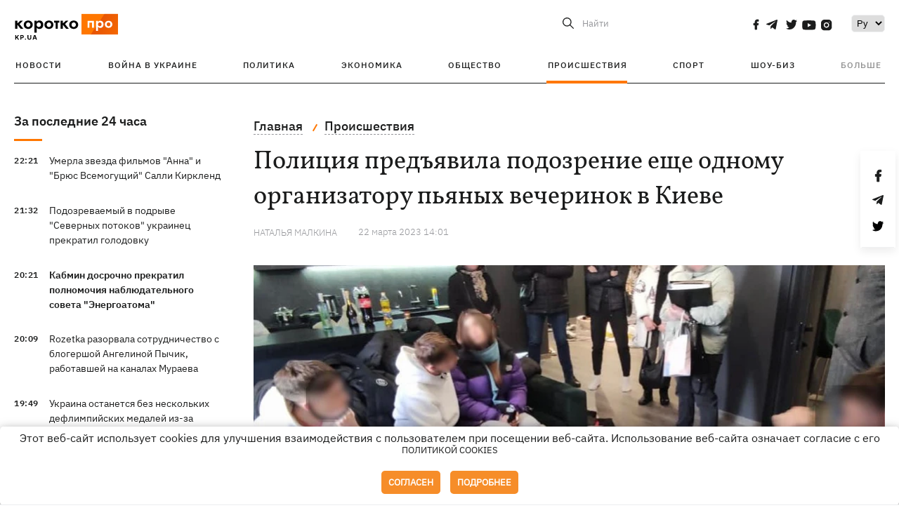

--- FILE ---
content_type: image/svg+xml
request_url: https://kp.ua/user/img/social/twitter.svg
body_size: 512
content:
<?xml version="1.0" encoding="UTF-8"?>
<svg width="16px" height="14px" viewBox="0 0 16 14" version="1.1" xmlns="http://www.w3.org/2000/svg" xmlns:xlink="http://www.w3.org/1999/xlink">
    <title>social / twitter</title>
    <g id="Symbols" stroke="none" stroke-width="1" fill="none" fill-rule="evenodd">
        <g id="Components-/-Header" transform="translate(-1080.000000, -27.000000)" fill="#1B1C1C" fill-rule="nonzero">
            <g id="header" transform="translate(-2.000000, 0.000000)">
                <g id="top-header" transform="translate(0.000000, 11.000000)">
                    <g id="social" transform="translate(1049.000000, 16.000000)">
                        <path d="M49,1.65738462 C48.405,1.93846154 47.771,2.12476923 47.11,2.21523077 C47.79,1.778 48.309,1.09092308 48.553,0.262769231 C47.919,0.669846154 47.219,0.957384615 46.473,1.11784615 C45.871,0.427538462 45.013,0 44.077,0 C42.261,0 40.799,1.58738462 40.799,3.53338462 C40.799,3.81338462 40.821,4.08261538 40.875,4.33892308 C38.148,4.19569231 35.735,2.78815385 34.114,0.644 C33.831,1.17276923 33.665,1.778 33.665,2.42953846 C33.665,3.65292308 34.25,4.73738462 35.122,5.36523077 C34.595,5.35446154 34.078,5.18969231 33.64,4.93015385 C33.64,4.94092308 33.64,4.95492308 33.64,4.96892308 C33.64,6.68553846 34.777,8.11138462 36.268,8.43984615 C36.001,8.51846154 35.71,8.55615385 35.408,8.55615385 C35.198,8.55615385 34.986,8.54323077 34.787,8.49584615 C35.212,9.89476923 36.418,10.9232308 37.852,10.9566154 C36.736,11.8967692 35.319,12.4632308 33.785,12.4632308 C33.516,12.4632308 33.258,12.4503077 33,12.4147692 C34.453,13.4238462 36.175,14 38.032,14 C44.068,14 47.368,8.61538462 47.368,3.948 C47.368,3.79184615 47.363,3.64107692 47.356,3.49138462 C48.007,2.99384615 48.554,2.37246154 49,1.65738462 Z" id="social-/-twitter"></path>
                    </g>
                </g>
            </g>
        </g>
    </g>
</svg>

--- FILE ---
content_type: image/svg+xml
request_url: https://kp.ua/user/img/article%20stats/impoortant%20article.svg
body_size: -14
content:
<?xml version="1.0" encoding="UTF-8"?>
<svg width="9px" height="15px" viewBox="0 0 9 15" version="1.1" xmlns="http://www.w3.org/2000/svg" xmlns:xlink="http://www.w3.org/1999/xlink">
    <title>article stats / impoortant article</title>
    <g id="Symbols" stroke="none" stroke-width="1" fill="none" fill-rule="evenodd">
        <g id="Mobile-/-News-block-/-Recent" transform="translate(-16.000000, -180.000000)" fill="#FF7700">
            <polygon id="article-stats-/-impoortant-article" transform="translate(20.500000, 187.500000) rotate(-270.000000) translate(-20.500000, -187.500000) " points="13 183 28 183 23.7142857 187.5 28 192 13 192"></polygon>
        </g>
    </g>
</svg>